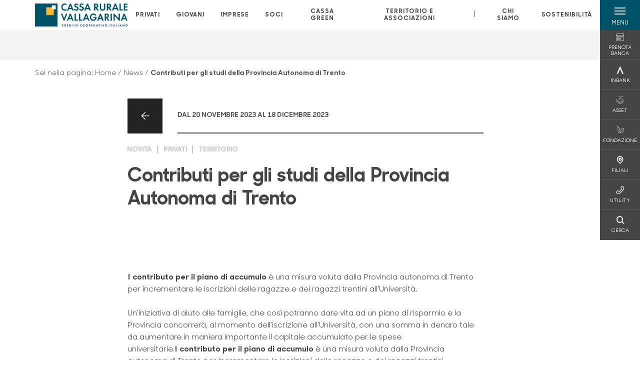

--- FILE ---
content_type: text/css
request_url: https://www.crvallagarina.it/css/FullTextSearch.css
body_size: -1109
content:
/* Default styles for FullTextSearch */

.fulltextsearch {
    margin: 0;
    padding: 0.5em 0;
}
/* search box */
.fulltextsearch_form {
    margin: 0;
    padding: 0;
}

.fulltextsearch_searchbox {
    width: 15em;
    margin: 0 5px 0 0;
}
/* Pagination */
.fulltextsearch_pagination {
    position: relative;
    margin: 0;
    padding: 0.6em 0 1.6em 0;
}

.fulltextsearch_pagination_ul {
    list-style: none;
    margin: 0;
    padding: 0;
    display: block;
    text-align: center;
}

    .fulltextsearch_pagination_ul li {
        display: inline;
        padding: 0 0.3em;
    }

.fulltextsearch_previous_inactive a, .fulltextsearch_next_inactive a {
    color: #aaaaaa;
    text-decoration: none;
}

    .fulltextsearch_previous_inactive a:hover, .fulltextsearch_next_inactive a:hover {
        color: #aaaaaa;
        text-decoration: none;
    }

.fulltextsearch_thispage {
    font-weight: bold;
}
/* container spacing */
.fulltextsearch_results, .fulltextsearch_error {
    padding: 0.5em 0 1em 0;
}
/* results */
.fulltextsearch_result {
    margin: 0.2em 0;
    padding: 0.3em 0;
}

    .fulltextsearch_result:hover {
        background-color: #f2f2f2;
    }

.fulltextsearch_link {
    font-size: 1.1em;
    text-decoration: underline !important;
}

    .fulltextsearch_link strong {
        font-weight: bold;
        text-decoration: underline !important;
    }

.fulltextsearch_result strong {
    background-color: #fdfddb;
}
